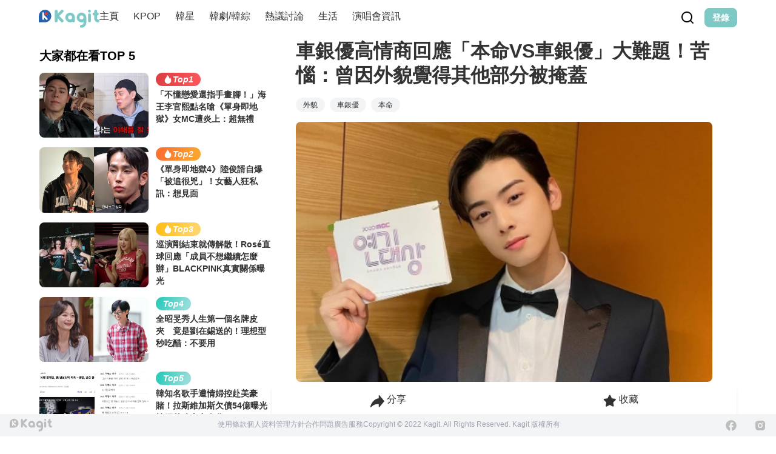

--- FILE ---
content_type: text/css; charset=utf-8
request_url: https://www.kagit.kr/_nuxt/article-card.CBOT9O-r.css
body_size: 48
content:
.title[data-v-d3b9d76c]{--line-height:24px;display:-webkit-box;height:calc(var(--line-height)*3);overflow:hidden;-webkit-box-orient:vertical;-webkit-line-clamp:3}


--- FILE ---
content_type: text/javascript; charset=utf-8
request_url: https://www.kagit.kr/_nuxt/BxczKD-p.js
body_size: 2654
content:
import{c as t,d as o,e as a}from"./DajVErQm.js";const r={xmlns:"http://www.w3.org/2000/svg",viewBox:"0 0 24 24"};function l(n,e){return t(),o("svg",r,e[0]||(e[0]=[a("g",{"clip-path":"url(#a)"},[a("path",{d:"m18.031 16.617 4.283 4.282-1.415 1.415-4.282-4.283A8.96 8.96 0 0 1 11 20c-4.968 0-9-4.032-9-9s4.032-9 9-9 9 4.032 9 9a8.96 8.96 0 0 1-1.969 5.617Zm-2.006-.742A6.977 6.977 0 0 0 18 11c0-3.868-3.133-7-7-7-3.868 0-7 3.132-7 7 0 3.867 3.132 7 7 7a6.977 6.977 0 0 0 4.875-1.975l.15-.15Z"})],-1),a("defs",null,[a("clipPath",{id:"a"},[a("path",{d:"M0 0h24v24H0z"})])],-1)]))}const d={render:l},c={xmlns:"http://www.w3.org/2000/svg",viewBox:"0 0 120 36"};function s(n,e){return t(),o("svg",c,e[0]||(e[0]=[a("path",{"fill-rule":"evenodd",d:"M12.394 0C5.55 0 0 5.55 0 12.394V24.79h12.394c6.846 0 12.395-5.55 12.395-12.395S19.239 0 12.394 0Zm-2.057 6.56a1.715 1.715 0 1 0-3.429 0v11.66a1.715 1.715 0 1 0 3.43 0v-3.086l4.274 4.275a1.715 1.715 0 1 0 2.425-2.425l-6.7-6.7V6.562Zm2.058 1.03a2.743 2.743 0 1 1 2.743 2.743h-2.743V7.59ZM37.183 2.82A2.825 2.825 0 0 0 34.367.004 2.825 2.825 0 0 0 31.55 2.82v19.153a2.825 2.825 0 0 0 2.817 2.817 2.825 2.825 0 0 0 2.816-2.817v-5.07l7.014 7.014a2.806 2.806 0 0 0 3.972 0 2.805 2.805 0 0 0 0-3.972l-7.577-7.577 7.55-7.548a2.805 2.805 0 0 0 0-3.971A2.78 2.78 0 0 0 44.168.82l-6.986 6.986V2.82ZM112.676.004a2.825 2.825 0 0 1 2.817 2.816v2.817h.282a2.825 2.825 0 0 1 2.817 2.816 2.825 2.825 0 0 1-2.817 2.817h-.282v6.197c0 .93.761 1.69 1.69 1.69A2.825 2.825 0 0 1 120 21.973a2.825 2.825 0 0 1-2.817 2.817 7.31 7.31 0 0 1-7.324-7.323V11.27h-.563a2.825 2.825 0 0 1-2.817-2.817 2.825 2.825 0 0 1 2.817-2.816h.563V2.82a2.825 2.825 0 0 1 2.817-2.816Zm-46.76 15.21a3.955 3.955 0 0 1-3.944 3.943 3.955 3.955 0 0 1-3.944-3.944 3.955 3.955 0 0 1 3.944-3.943 3.955 3.955 0 0 1 3.944 3.943Zm.563 8.45a2.814 2.814 0 0 0 2.254 1.126 2.825 2.825 0 0 0 2.816-2.817v-6.76a9.569 9.569 0 0 0-9.577-9.576 9.569 9.569 0 0 0-9.577 9.576 9.569 9.569 0 0 0 9.577 9.577 9.38 9.38 0 0 0 4.507-1.127Zm18.028-4.507a3.955 3.955 0 0 0 3.944-3.944 3.955 3.955 0 0 0-3.944-3.943 3.955 3.955 0 0 0-3.943 3.943 3.955 3.955 0 0 0 3.943 3.944Zm3.944 4.788a9.706 9.706 0 0 1-3.944.845 9.569 9.569 0 0 1-9.577-9.577 9.569 9.569 0 0 1 9.577-9.576 9.569 9.569 0 0 1 9.578 9.576v10.422c0 5.436-4.423 9.858-9.86 9.858a2.825 2.825 0 0 1-2.816-2.817 2.825 2.825 0 0 1 2.817-2.816 4.22 4.22 0 0 0 4.225-4.225v-1.69Zm11.831-18.308a2.825 2.825 0 0 0 2.817-2.817 2.825 2.825 0 0 0-2.817-2.816 2.825 2.825 0 0 0-2.817 2.816 2.825 2.825 0 0 0 2.817 2.817Zm2.817 4.506a2.825 2.825 0 0 0-2.817-2.816 2.825 2.825 0 0 0-2.817 2.816v11.83a2.825 2.825 0 0 0 2.817 2.817 2.825 2.825 0 0 0 2.817-2.817v-11.83Z","clip-rule":"evenodd"},null,-1)]))}const h={render:s};export{h as L,d as S};


--- FILE ---
content_type: text/javascript; charset=utf-8
request_url: https://www.kagit.kr/_nuxt/DNcnLSAj.js
body_size: 63638
content:
import{c as m,d as h,e as c,D as T,F as S,E as B,n as E,a8 as D,G as k,l as R,t as _,J as Ze,q as y,h as q,k as u,m as F,S as Q,aj as W,a6 as re,N as Je,v as We,f as xe,r as g,o as Se,ak as Ge,L as Ke,j as l,z as U,al as Ee,am as Ye,an as Xe,a0 as ue,C as G,u as ie,a as $e,g as H,a5 as Qe,i as et,s as tt,p as ee,a7 as Ie,_ as it,O as st,ao as ot,H as nt}from"./DajVErQm.js";import{_ as Me}from"./CZ5L2Abj.js";import{I as at}from"./BGZlV2y7.js";import{v as _e}from"./BwhY3Wzb.js";import{_ as Ae}from"./CrQ0xOxo.js";import{L as rt,M as lt}from"./DILdYBwh.js";import{C as ct}from"./BSJRXMGm.js";import{M as mt}from"./B6F4fbIA.js";import{D as dt}from"./CoDsuIFw.js";import{S as ut,a as ht,P as pt,N as ft}from"./BqFhytEA.js";const gt={xmlns:"http://www.w3.org/2000/svg",width:"18",height:"18",fill:"none"};function vt(i,e){return m(),h("svg",gt,e[0]||(e[0]=[c("path",{fill:"#BDBDBD",d:"M8.991 0C4.023 0 0 4.032 0 9s4.023 9 8.991 9C13.968 18 18 13.968 18 9s-4.032-9-9.009-9ZM5.85 5.4c.747 0 1.35.603 1.35 1.35 0 .747-.603 1.35-1.35 1.35-.747 0-1.35-.603-1.35-1.35 0-.747.603-1.35 1.35-1.35Zm3.15 9c-2.052 0-3.798-1.494-4.5-3.6h9c-.702 2.106-2.448 3.6-4.5 3.6Zm3.15-6.3c-.747 0-1.35-.603-1.35-1.35 0-.747.603-1.35 1.35-1.35.747 0 1.35.603 1.35 1.35 0 .747-.603 1.35-1.35 1.35Z"},null,-1)]))}const wt={render:vt},yt=String,_t=yt.fromCodePoint||function(){var e=16384,t=[],s,n,o=-1,a=arguments.length;if(!a)return"";for(var d="";++o<a;){var r=Number(arguments[o]);if(!isFinite(r)||r<0||r>1114111||Math.floor(r)!=r)throw RangeError("Invalid code point: "+r);r<=65535?t.push(r):(r-=65536,s=(r>>10)+55296,n=r%1024+56320,t.push(s,n)),(o+1===a||t.length>e)&&(d+=String.fromCharCode.apply(null,t),t.length=0)}return d};function jt(i){var e=i.split("-"),t=e.map(s=>`0x${s}`);return _t.apply(null,t)}function je(i){return i.reduce((e,t)=>(e.indexOf(t)===-1&&e.push(t),e),[])}function kt(i,e){const t=je(i),s=je(e);return t.filter(n=>s.indexOf(n)>=0)}function Le(i,e){var t={};for(let s in i){let n=i[s],o=n;e.hasOwnProperty(s)&&(o=e[s]),typeof o=="object"&&(o=Le(n,o)),t[s]=o}return t}function Ct(){if(typeof document>"u")return 0;const i=document.createElement("div");i.style.width="100px",i.style.height="100px",i.style.overflow="scroll",i.style.position="absolute",i.style.top="-9999px",document.body.appendChild(i);const e=i.offsetWidth-i.clientWidth;return document.body.removeChild(i),e}const ne={name:"a",unified:"b",non_qualified:"c",has_img_apple:"d",has_img_google:"e",has_img_twitter:"f",has_img_facebook:"h",keywords:"j",sheet:"k",emoticons:"l",text:"m",short_names:"n",added_in:"o"},Ne=i=>{const e=[];var t=(s,n)=>{s&&(Array.isArray(s)?s:[s]).forEach(o=>{(n?o.split(/[-|_|\s]+/):[o]).forEach(a=>{a=a.toLowerCase(),e.indexOf(a)==-1&&e.push(a)})})};return t(i.short_names,!0),t(i.name,!0),t(i.keywords,!1),t(i.emoticons,!1),e.join(",")};function Oe(i){var e=Object.getOwnPropertyNames(i);for(let t of e){let s=i[t];i[t]=s&&typeof s=="object"?Oe(s):s}return Object.freeze(i)}const bt=i=>{if(!i.compressed)return i;i.compressed=!1;for(let e in i.emojis){let t=i.emojis[e];for(let s in ne)t[s]=t[ne[s]],delete t[ne[s]];t.short_names||(t.short_names=[]),t.short_names.unshift(e),t.sheet_x=t.sheet[0],t.sheet_y=t.sheet[1],delete t.sheet,t.text||(t.text=""),t.added_in||(t.added_in=6),t.added_in=t.added_in.toFixed(1),t.search=Ne(t)}return i=Oe(i),i};var he="emoji-mart";const xt=JSON;var Pe=typeof window<"u"&&"localStorage"in window;let le,ce;function St(i){i||(i={}),le=i.getter,ce=i.setter}function Et(i){he=i}function $t(i){for(let e in i){let t=i[e];Te(e,t)}}function Te(i,e){if(ce)ce(i,e);else{if(!Pe)return;try{window.localStorage[`${he}.${i}`]=xt.stringify(e)}catch{}}}function It(i){if(le)return le(i);if(!Pe)return;try{var e=window.localStorage[`${he}.${i}`]}catch{return}if(e)return JSON.parse(e)}const V={update:$t,set:Te,get:It,setNamespace:Et,setHandlers:St},ae=["+1","grinning","kissing_heart","heart_eyes","laughing","stuck_out_tongue_winking_eye","sweat_smile","joy","scream","disappointed","unamused","weary","sob","sunglasses","heart","hankey"];let O,pe,me={};function ze(){pe=!0,O=V.get("frequently")}function Mt(i){pe||ze();var{id:e}=i;O||(O=me),O[e]||(O[e]=0),O[e]+=1,V.set("last",e),V.set("frequently",O)}function At(i){if(pe||ze(),!O){me={};const a=[];let d=Math.min(i,ae.length);for(let r=0;r<d;r++)me[ae[r]]=parseInt((d-r)/4,10)+1,a.push(ae[r]);return a}const e=i,t=[];for(let a in O)O.hasOwnProperty(a)&&t.push(a);const n=t.sort((a,d)=>O[a]-O[d]).reverse().slice(0,e),o=V.get("last");return o&&n.indexOf(o)==-1&&(n.pop(),n.push(o)),n}const de={add:Mt,get:At},Lt=61,Nt=/^(?:\:([^\:]+)\:)(?:\:skin-tone-(\d)\:)?$/,ke=["1F3FA","1F3FB","1F3FC","1F3FD","1F3FE","1F3FF"];class Ot{constructor(e,{emojisToShowFilter:t,include:s,exclude:n,custom:o,recent:a,recentLength:d=20}={}){this._data=bt(e),this._emojisFilter=t||null,this._include=s||null,this._exclude=n||null,this._custom=o||[],this._recent=a||de.get(d),this._emojis={},this._nativeEmojis={},this._emoticons={},this._categories=[],this._recentCategory={id:"recent",name:"Recent",emojis:[]},this._customCategory={id:"custom",name:"Custom",emojis:[]},this._searchIndex={},this.buildIndex(),Object.freeze(this)}buildIndex(){let e=this._data.categories;if(this._include&&(e=e.filter(t=>this._include.includes(t.id)),e=e.sort((t,s)=>{const n=this._include.indexOf(t.id),o=this._include.indexOf(s.id);return n<o?-1:n>o?1:0})),e.forEach(t=>{if(!this.isCategoryNeeded(t.id))return;let s={id:t.id,name:t.name,emojis:[]};t.emojis.forEach(n=>{let o=this.addEmoji(n);o&&s.emojis.push(o)}),s.emojis.length&&this._categories.push(s)}),this.isCategoryNeeded("custom")){if(this._custom.length>0)for(let t of this._custom)this.addCustomEmoji(t);this._customCategory.emojis.length&&this._categories.push(this._customCategory)}this.isCategoryNeeded("recent")&&(this._recent.length&&this._recent.map(t=>{for(let s of this._customCategory.emojis)if(s.id===t){this._recentCategory.emojis.push(s);return}this.hasEmoji(t)&&this._recentCategory.emojis.push(this.emoji(t))}),this._recentCategory.emojis.length&&this._categories.unshift(this._recentCategory))}findEmoji(e,t){let s=e.match(Nt);if(s&&(e=s[1],s[2]&&(t=parseInt(s[2],10))),this._data.aliases.hasOwnProperty(e)&&(e=this._data.aliases[e]),this._emojis.hasOwnProperty(e)){let n=this._emojis[e];return t?n.getSkin(t):n}return this._nativeEmojis.hasOwnProperty(e)?this._nativeEmojis[e]:null}categories(){return this._categories}emoji(e){this._data.aliases.hasOwnProperty(e)&&(e=this._data.aliases[e]);let t=this._emojis[e];if(!t)throw new Error("Can not find emoji by id: "+e);return t}firstEmoji(){let e=this._emojis[Object.keys(this._emojis)[0]];if(!e)throw new Error("Can not get first emoji");return e}hasEmoji(e){return this._data.aliases.hasOwnProperty(e)&&(e=this._data.aliases[e]),!!this._emojis[e]}nativeEmoji(e){return this._nativeEmojis.hasOwnProperty(e)?this._nativeEmojis[e]:null}search(e,t){if(t||(t=75),!e.length)return null;if(e=="-"||e=="-1")return[this.emoji("-1")];let s=e.toLowerCase().split(/[\s|,|\-|_]+/),n=[];s.length>2&&(s=[s[0],s[1]]),n=s.map(a=>{let d=this._emojis,r=this._searchIndex,p=0;for(let f=0;f<a.length;f++){const v=a[f];if(p++,r[v]||(r[v]={}),r=r[v],!r.results){let w={};r.results=[],r.emojis={};for(let j in d){let C=d[j],A=C._data.search,$=a.substr(0,p),z=A.indexOf($);if(z!=-1){let L=z+1;$==j&&(L=0),r.results.push(C),r.emojis[j]=C,w[j]=L}}r.results.sort((j,C)=>{var A=w[j.id],$=w[C.id];return A-$})}d=r.emojis}return r.results}).filter(a=>a);var o=null;return n.length>1?o=kt.apply(null,n):n.length?o=n[0]:o=[],o&&o.length>t&&(o=o.slice(0,t)),o}addCustomEmoji(e){let t=Object.assign({},e,{id:e.short_names[0],custom:!0});t.search||(t.search=Ne(t));let s=new te(t);return this._emojis[s.id]=s,this._customCategory.emojis.push(s),s}addEmoji(e){let t=this._data.emojis[e];if(!this.isEmojiNeeded(t))return!1;let s=new te(t);if(this._emojis[e]=s,s.native&&(this._nativeEmojis[s.native]=s),s._skins)for(let n in s._skins){let o=s._skins[n];o.native&&(this._nativeEmojis[o.native]=o)}return s.emoticons&&s.emoticons.forEach(n=>{this._emoticons[n]||(this._emoticons[n]=e)}),s}isCategoryNeeded(e){let t=this._include&&this._include.length?this._include.indexOf(e)>-1:!0,s=this._exclude&&this._exclude.length?this._exclude.indexOf(e)>-1:!1;return!(!t||s)}isEmojiNeeded(e){return this._emojisFilter?this._emojisFilter(e):!0}}class te{constructor(e){if(this._data=Object.assign({},e),this._skins=null,this._data.skin_variations){this._skins=[];for(var t in ke){let s=ke[t],n=this._data.skin_variations[s],o=Object.assign({},e);for(let a in n)o[a]=n[a];delete o.skin_variations,o.skin_tone=parseInt(t)+1,this._skins.push(new te(o))}}this._sanitized=Pt(this._data);for(let s in this._sanitized)this[s]=this._sanitized[s];this.short_names=this._data.short_names,this.short_name=this._data.short_names[0],Object.freeze(this)}getSkin(e){return e&&e!="native"&&this._skins?this._skins[e-1]:this}getPosition(){let e=Lt-1,t=+(100/e*this._data.sheet_x).toFixed(2),s=+(100/e*this._data.sheet_y).toFixed(2);return`${t}% ${s}%`}ariaLabel(){return[this.native].concat(this.short_names).filter(Boolean).join(", ")}}class Fe{constructor(e,t,s,n,o,a,d){this._emoji=e,this._native=n,this._skin=t,this._set=s,this._fallback=o,this.canRender=this._canRender(),this.cssClass=this._cssClass(),this.cssStyle=this._cssStyle(d),this.content=this._content(),this.title=a===!0?e.short_name:null,this.ariaLabel=e.ariaLabel(),Object.freeze(this)}getEmoji(){return this._emoji.getSkin(this._skin)}_canRender(){return this._isCustom()||this._isNative()||this._hasEmoji()||this._fallback}_cssClass(){return["emoji-set-"+this._set,"emoji-type-"+this._emojiType()]}_cssStyle(e){let t={};return this._isCustom()?t={backgroundImage:"url("+this.getEmoji()._data.imageUrl+")",backgroundSize:"100%",width:e+"px",height:e+"px"}:this._hasEmoji()&&!this._isNative()&&(t={backgroundPosition:this.getEmoji().getPosition()}),e&&(this._isNative()?t=Object.assign(t,{fontSize:Math.round(e*.95*10)/10+"px"}):t=Object.assign(t,{width:e+"px",height:e+"px"})),t}_content(){return this._isCustom()?"":this._isNative()?this.getEmoji().native:this._hasEmoji()?"":this._fallback?this._fallback(this.getEmoji()):null}_isNative(){return this._native}_isCustom(){return this.getEmoji().custom}_hasEmoji(){if(!this.getEmoji()._data)return!1;const e=this.getEmoji()._data["has_img_"+this._set];return e===void 0?!0:e}_emojiType(){return this._isCustom()?"custom":this._isNative()?"native":this._hasEmoji()?"image":"fallback"}}function Pt(i){var{name:e,short_names:t,skin_tone:s,skin_variations:n,emoticons:o,unified:a,custom:d,imageUrl:r}=i,p=i.id||t[0],f=`:${p}:`;return d?{id:p,name:e,colons:f,emoticons:o,custom:d,imageUrl:r}:(s&&(f+=`:skin-tone-${s}:`),{id:p,name:e,colons:f,emoticons:o,unified:a.toLowerCase(),skin:s||(n?1:null),native:jt(a)})}var Tt=typeof window<"u";Tt&&function(){for(var i=0,e=["ms","moz","webkit","o"],t=0;t<e.length&&!window.requestAnimationFrame;++t)window.requestAnimationFrame=window[e[t]+"RequestAnimationFrame"],window.cancelAnimationFrame=window[e[t]+"CancelAnimationFrame"]||window[e[t]+"CancelRequestAnimationFrame"];window.requestAnimationFrame||(window.requestAnimationFrame=function(s,n){var o=new Date().getTime(),a=Math.max(0,16-(o-i)),d=window.setTimeout(function(){s(o+a)},a);return i=o+a,d}),window.cancelAnimationFrame||(window.cancelAnimationFrame=function(s){clearTimeout(s)})}();const zt={native:{type:Boolean,default:!1},tooltip:{type:Boolean,default:!1},fallback:{type:Function},skin:{type:Number,default:1},set:{type:String,default:"apple"},emoji:{type:[String,Object],required:!0},size:{type:Number,default:null},tag:{type:String,default:"span"}},Ft={perLine:{type:Number,default:9},maxSearchResults:{type:Number,default:75},emojiSize:{type:Number,default:24},title:{type:String,default:"Emoji Mart™"},emoji:{type:String,default:"department_store"},color:{type:String,default:"#ae65c5"},set:{type:String,default:"apple"},skin:{type:Number,default:null},defaultSkin:{type:Number,default:1},native:{type:Boolean,default:!1},emojiTooltip:{type:Boolean,default:!1},autoFocus:{type:Boolean,default:!1},i18n:{type:Object,default(){return{}}},showPreview:{type:Boolean,default:!0},showSearch:{type:Boolean,default:!0},showCategories:{type:Boolean,default:!0},showSkinTones:{type:Boolean,default:!0},infiniteScroll:{type:Boolean,default:!0},pickerStyles:{type:Object,default(){return{}}}};class Rt{constructor(e){this._vm=e,this._data=e.data,this._perLine=e.perLine,this._categories=[],this._categories.push(...this._data.categories()),this._categories=this._categories.filter(t=>t.emojis.length>0),this._categories[0].first=!0,Object.freeze(this._categories),this.activeCategory=this._categories[0],this.searchEmojis=null,this.previewEmoji=null,this.previewEmojiCategoryIdx=0,this.previewEmojiIdx=-1}onScroll(){const t=this._vm.$refs.scroll.scrollTop;let s=this.filteredCategories[0];for(let n=0,o=this.filteredCategories.length;n<o;n++){let a=this.filteredCategories[n],d=this._vm.getCategoryComponent(n);if(d&&d.$el.offsetTop-50>t)break;s=a}this.activeCategory=s}get allCategories(){return this._categories}get filteredCategories(){return this.searchEmojis?[{id:"search",name:"Search",emojis:this.searchEmojis}]:this._categories.filter(e=>e.emojis.length>0)}get previewEmojiCategory(){return this.previewEmojiCategoryIdx>=0?this.filteredCategories[this.previewEmojiCategoryIdx]:null}onAnchorClick(e){if(this.searchEmojis)return;let t=this.filteredCategories.indexOf(e),s=this._vm.getCategoryComponent(t),n=()=>{if(s){let o=s.$el.offsetTop;e.first&&(o=0),this._vm.$refs.scroll.scrollTop=o}};this._vm.infiniteScroll?n():this.activeCategory=this.filteredCategories[t]}onSearch(e){let t=this._data.search(e,this.maxSearchResults);this.searchEmojis=t,this.previewEmojiCategoryIdx=0,this.previewEmojiIdx=0,this.updatePreviewEmoji()}onEmojiEnter(e){this.previewEmoji=e,this.previewEmojiIdx=-1,this.previewEmojiCategoryIdx=-1}onEmojiLeave(e){this.previewEmoji=null}onArrowLeft(){this.previewEmojiIdx>0?this.previewEmojiIdx-=1:(this.previewEmojiCategoryIdx-=1,this.previewEmojiCategoryIdx<0?this.previewEmojiCategoryIdx=0:this.previewEmojiIdx=this.filteredCategories[this.previewEmojiCategoryIdx].emojis.length-1),this.updatePreviewEmoji()}onArrowRight(){this.previewEmojiIdx<this.emojisLength(this.previewEmojiCategoryIdx)-1?this.previewEmojiIdx+=1:(this.previewEmojiCategoryIdx+=1,this.previewEmojiCategoryIdx>=this.filteredCategories.length?this.previewEmojiCategoryIdx=this.filteredCategories.length-1:this.previewEmojiIdx=0),this.updatePreviewEmoji()}onArrowDown(){if(this.previewEmojiIdx==-1)return this.onArrowRight();const e=this.filteredCategories[this.previewEmojiCategoryIdx].emojis.length;let t=this._perLine;this.previewEmojiIdx+t>e&&(t=e%this._perLine);for(let s=0;s<t;s++)this.onArrowRight();this.updatePreviewEmoji()}onArrowUp(){let e=this._perLine;this.previewEmojiIdx-e<0&&(this.previewEmojiCategoryIdx>0?e=this.filteredCategories[this.previewEmojiCategoryIdx-1].emojis.length%this._perLine:e=0);for(let t=0;t<e;t++)this.onArrowLeft();this.updatePreviewEmoji()}updatePreviewEmoji(){this.previewEmoji=this.filteredCategories[this.previewEmojiCategoryIdx].emojis[this.previewEmojiIdx],this._vm.$nextTick(()=>{const e=this._vm.$refs.scroll,t=e.querySelector(".emoji-mart-emoji-selected"),s=e.offsetTop-e.offsetHeight;t&&t.offsetTop+t.offsetHeight>s+e.scrollTop&&(e.scrollTop+=t.offsetHeight),t&&t.offsetTop<e.scrollTop&&(e.scrollTop-=t.offsetHeight)})}emojisLength(e){return e==-1?0:this.filteredCategories[e].emojis.length}}const Bt={activity:'<svg xmlns="http://www.w3.org/2000/svg" viewBox="0 0 24 24" width="24" height="24"><path d="M12 0C5.373 0 0 5.372 0 12c0 6.627 5.373 12 12 12 6.628 0 12-5.373 12-12 0-6.628-5.372-12-12-12m9.949 11H17.05c.224-2.527 1.232-4.773 1.968-6.113A9.966 9.966 0 0 1 21.949 11M13 11V2.051a9.945 9.945 0 0 1 4.432 1.564c-.858 1.491-2.156 4.22-2.392 7.385H13zm-2 0H8.961c-.238-3.165-1.536-5.894-2.393-7.385A9.95 9.95 0 0 1 11 2.051V11zm0 2v8.949a9.937 9.937 0 0 1-4.432-1.564c.857-1.492 2.155-4.221 2.393-7.385H11zm4.04 0c.236 3.164 1.534 5.893 2.392 7.385A9.92 9.92 0 0 1 13 21.949V13h2.04zM4.982 4.887C5.718 6.227 6.726 8.473 6.951 11h-4.9a9.977 9.977 0 0 1 2.931-6.113M2.051 13h4.9c-.226 2.527-1.233 4.771-1.969 6.113A9.972 9.972 0 0 1 2.051 13m16.967 6.113c-.735-1.342-1.744-3.586-1.968-6.113h4.899a9.961 9.961 0 0 1-2.931 6.113"/></svg>',custom:'<svg xmlns="http://www.w3.org/2000/svg" viewBox="0 0 24 24" width="24" height="24"><g transform="translate(2.000000, 1.000000)"><rect id="Rectangle" x="8" y="0" width="3" height="21" rx="1.5"></rect><rect id="Rectangle" transform="translate(9.843, 10.549) rotate(60) translate(-9.843, -10.549) " x="8.343" y="0.049" width="3" height="21" rx="1.5"></rect><rect id="Rectangle" transform="translate(9.843, 10.549) rotate(-60) translate(-9.843, -10.549) " x="8.343" y="0.049" width="3" height="21" rx="1.5"></rect></g></svg>',flags:'<svg xmlns="http://www.w3.org/2000/svg" viewBox="0 0 24 24" width="24" height="24"><path d="M0 0l6.084 24H8L1.916 0zM21 5h-4l-1-4H4l3 12h3l1 4h13L21 5zM6.563 3h7.875l2 8H8.563l-2-8zm8.832 10l-2.856 1.904L12.063 13h3.332zM19 13l-1.5-6h1.938l2 8H16l3-2z"/></svg>',foods:'<svg xmlns="http://www.w3.org/2000/svg" viewBox="0 0 24 24" width="24" height="24"><path d="M17 4.978c-1.838 0-2.876.396-3.68.934.513-1.172 1.768-2.934 4.68-2.934a1 1 0 0 0 0-2c-2.921 0-4.629 1.365-5.547 2.512-.064.078-.119.162-.18.244C11.73 1.838 10.798.023 9.207.023 8.579.022 7.85.306 7 .978 5.027 2.54 5.329 3.902 6.492 4.999 3.609 5.222 0 7.352 0 12.969c0 4.582 4.961 11.009 9 11.009 1.975 0 2.371-.486 3-1 .629.514 1.025 1 3 1 4.039 0 9-6.418 9-11 0-5.953-4.055-8-7-8M8.242 2.546c.641-.508.943-.523.965-.523.426.169.975 1.405 1.357 3.055-1.527-.629-2.741-1.352-2.98-1.846.059-.112.241-.356.658-.686M15 21.978c-1.08 0-1.21-.109-1.559-.402l-.176-.146c-.367-.302-.816-.452-1.266-.452s-.898.15-1.266.452l-.176.146c-.347.292-.477.402-1.557.402-2.813 0-7-5.389-7-9.009 0-5.823 4.488-5.991 5-5.991 1.939 0 2.484.471 3.387 1.251l.323.276a1.995 1.995 0 0 0 2.58 0l.323-.276c.902-.78 1.447-1.251 3.387-1.251.512 0 5 .168 5 6 0 3.617-4.187 9-7 9"/></svg>',nature:'<svg xmlns="http://www.w3.org/2000/svg" viewBox="0 0 24 24" width="24" height="24"><path d="M15.5 8a1.5 1.5 0 1 0 .001 3.001A1.5 1.5 0 0 0 15.5 8M8.5 8a1.5 1.5 0 1 0 .001 3.001A1.5 1.5 0 0 0 8.5 8"/><path d="M18.933 0h-.027c-.97 0-2.138.787-3.018 1.497-1.274-.374-2.612-.51-3.887-.51-1.285 0-2.616.133-3.874.517C7.245.79 6.069 0 5.093 0h-.027C3.352 0 .07 2.67.002 7.026c-.039 2.479.276 4.238 1.04 5.013.254.258.882.677 1.295.882.191 3.177.922 5.238 2.536 6.38.897.637 2.187.949 3.2 1.102C8.04 20.6 8 20.795 8 21c0 1.773 2.35 3 4 3 1.648 0 4-1.227 4-3 0-.201-.038-.393-.072-.586 2.573-.385 5.435-1.877 5.925-7.587.396-.22.887-.568 1.104-.788.763-.774 1.079-2.534 1.04-5.013C23.929 2.67 20.646 0 18.933 0M3.223 9.135c-.237.281-.837 1.155-.884 1.238-.15-.41-.368-1.349-.337-3.291.051-3.281 2.478-4.972 3.091-5.031.256.015.731.27 1.265.646-1.11 1.171-2.275 2.915-2.352 5.125-.133.546-.398.858-.783 1.313M12 22c-.901 0-1.954-.693-2-1 0-.654.475-1.236 1-1.602V20a1 1 0 1 0 2 0v-.602c.524.365 1 .947 1 1.602-.046.307-1.099 1-2 1m3-3.48v.02a4.752 4.752 0 0 0-1.262-1.02c1.092-.516 2.239-1.334 2.239-2.217 0-1.842-1.781-2.195-3.977-2.195-2.196 0-3.978.354-3.978 2.195 0 .883 1.148 1.701 2.238 2.217A4.8 4.8 0 0 0 9 18.539v-.025c-1-.076-2.182-.281-2.973-.842-1.301-.92-1.838-3.045-1.853-6.478l.023-.041c.496-.826 1.49-1.45 1.804-3.102 0-2.047 1.357-3.631 2.362-4.522C9.37 3.178 10.555 3 11.948 3c1.447 0 2.685.192 3.733.57 1 .9 2.316 2.465 2.316 4.48.313 1.651 1.307 2.275 1.803 3.102.035.058.068.117.102.178-.059 5.967-1.949 7.01-4.902 7.19m6.628-8.202c-.037-.065-.074-.13-.113-.195a7.587 7.587 0 0 0-.739-.987c-.385-.455-.648-.768-.782-1.313-.076-2.209-1.241-3.954-2.353-5.124.531-.376 1.004-.63 1.261-.647.636.071 3.044 1.764 3.096 5.031.027 1.81-.347 3.218-.37 3.235"/></svg>',objects:'<svg xmlns="http://www.w3.org/2000/svg" viewBox="0 0 24 24" width="24" height="24"><path d="M12 0a9 9 0 0 0-5 16.482V21s2.035 3 5 3 5-3 5-3v-4.518A9 9 0 0 0 12 0zm0 2c3.86 0 7 3.141 7 7s-3.14 7-7 7-7-3.141-7-7 3.14-7 7-7zM9 17.477c.94.332 1.946.523 3 .523s2.06-.19 3-.523v.834c-.91.436-1.925.689-3 .689a6.924 6.924 0 0 1-3-.69v-.833zm.236 3.07A8.854 8.854 0 0 0 12 21c.965 0 1.888-.167 2.758-.451C14.155 21.173 13.153 22 12 22c-1.102 0-2.117-.789-2.764-1.453z"/><path d="M14.745 12.449h-.004c-.852-.024-1.188-.858-1.577-1.824-.421-1.061-.703-1.561-1.182-1.566h-.009c-.481 0-.783.497-1.235 1.537-.436.982-.801 1.811-1.636 1.791l-.276-.043c-.565-.171-.853-.691-1.284-1.794-.125-.313-.202-.632-.27-.913-.051-.213-.127-.53-.195-.634C7.067 9.004 7.039 9 6.99 9A1 1 0 0 1 7 7h.01c1.662.017 2.015 1.373 2.198 2.134.486-.981 1.304-2.058 2.797-2.075 1.531.018 2.28 1.153 2.731 2.141l.002-.008C14.944 8.424 15.327 7 16.979 7h.032A1 1 0 1 1 17 9h-.011c-.149.076-.256.474-.319.709a6.484 6.484 0 0 1-.311.951c-.429.973-.79 1.789-1.614 1.789"/></svg>',smileys:'<svg xmlns="http://www.w3.org/2000/svg" viewBox="0 0 24 24" width="24" height="24"><path d="M12 0C5.373 0 0 5.373 0 12s5.373 12 12 12 12-5.373 12-12S18.627 0 12 0m0 22C6.486 22 2 17.514 2 12S6.486 2 12 2s10 4.486 10 10-4.486 10-10 10"/><path d="M8 7a2 2 0 1 0-.001 3.999A2 2 0 0 0 8 7M16 7a2 2 0 1 0-.001 3.999A2 2 0 0 0 16 7M15.232 15c-.693 1.195-1.87 2-3.349 2-1.477 0-2.655-.805-3.347-2H15m3-2H6a6 6 0 1 0 12 0"/></svg>',people:'<svg xmlns:svg="http://www.w3.org/2000/svg" height="24" width="24" viewBox="0 0 24 24"> <path id="path3814" d="m 3.3591089,21.17726 c 0.172036,0.09385 4.265994,2.29837 8.8144451,2.29837 4.927767,0 8.670894,-2.211883 8.82782,-2.306019 0.113079,-0.06785 0.182268,-0.190051 0.182267,-0.321923 0,-3.03119 -0.929494,-5.804936 -2.617196,-7.810712 -1.180603,-1.403134 -2.661918,-2.359516 -4.295699,-2.799791 4.699118,-2.236258 3.102306,-9.28617162 -2.097191,-9.28617162 -5.1994978,0 -6.7963103,7.04991362 -2.097192,9.28617162 -1.6337821,0.440275 -3.1150971,1.396798 -4.2956991,2.799791 -1.687703,2.005776 -2.617196,4.779522 -2.617196,7.810712 1.2e-6,0.137378 0.075039,0.263785 0.195641,0.329572 z M 8.0439319,5.8308783 C 8.0439309,2.151521 12.492107,0.30955811 15.093491,2.9109411 17.694874,5.5123241 15.852911,9.9605006 12.173554,9.9605 9.8938991,9.9579135 8.0465186,8.1105332 8.0439319,5.8308783 Z m -1.688782,7.6894977 c 1.524535,-1.811449 3.5906601,-2.809035 5.8184041,-2.809035 2.227744,0 4.293869,0.997586 5.818404,2.809035 1.533639,1.822571 2.395932,4.339858 2.439152,7.108301 -0.803352,0.434877 -4.141636,2.096112 -8.257556,2.096112 -3.8062921,0 -7.3910861,-1.671043 -8.2573681,-2.104981 0.04505,-2.765017 0.906968,-5.278785 2.438964,-7.099432 z" /> <path id="path3816" d="M 12.173828 0.38867188 C 9.3198513 0.38867187 7.3770988 2.3672285 6.8652344 4.6308594 C 6.4218608 6.5916015 7.1153562 8.7676117 8.9648438 10.126953 C 7.6141249 10.677376 6.3550511 11.480944 5.3496094 12.675781 C 3.5629317 14.799185 2.6015625 17.701475 2.6015625 20.847656 C 2.6015654 21.189861 2.7894276 21.508002 3.0898438 21.671875 C 3.3044068 21.788925 7.4436239 24.039062 12.173828 24.039062 C 17.269918 24.039062 21.083568 21.776786 21.291016 21.652344 C 21.57281 21.483266 21.746097 21.176282 21.746094 20.847656 C 21.746094 17.701475 20.78277 14.799185 18.996094 12.675781 C 17.990455 11.480591 16.733818 10.675362 15.382812 10.125 C 17.231132 8.7655552 17.925675 6.5910701 17.482422 4.6308594 C 16.970557 2.3672285 15.027805 0.38867188 12.173828 0.38867188 z M 12.792969 2.3007812 C 13.466253 2.4161792 14.125113 2.7383941 14.695312 3.3085938 C 15.835712 4.4489931 15.985604 5.9473549 15.46875 7.1953125 C 14.951896 8.4432701 13.786828 9.3984378 12.173828 9.3984375 C 10.197719 9.3961954 8.607711 7.806187 8.6054688 5.8300781 C 8.6054683 4.2170785 9.5606362 3.0520102 10.808594 2.5351562 C 11.432573 2.2767293 12.119685 2.1853833 12.792969 2.3007812 z M 12.173828 11.273438 C 14.233647 11.273438 16.133674 12.185084 17.5625 13.882812 C 18.93069 15.508765 19.698347 17.776969 19.808594 20.283203 C 18.807395 20.800235 15.886157 22.162109 12.173828 22.162109 C 8.7614632 22.162109 5.6245754 20.787069 4.5390625 20.265625 C 4.6525896 17.766717 5.4203315 15.504791 6.7851562 13.882812 C 8.2139827 12.185084 10.11401 11.273438 12.173828 11.273438 z " /> </svg>',places:'<svg xmlns="http://www.w3.org/2000/svg" viewBox="0 0 24 24" width="24" height="24"><path d="M6.5 12C5.122 12 4 13.121 4 14.5S5.122 17 6.5 17 9 15.879 9 14.5 7.878 12 6.5 12m0 3c-.275 0-.5-.225-.5-.5s.225-.5.5-.5.5.225.5.5-.225.5-.5.5M17.5 12c-1.378 0-2.5 1.121-2.5 2.5s1.122 2.5 2.5 2.5 2.5-1.121 2.5-2.5-1.122-2.5-2.5-2.5m0 3c-.275 0-.5-.225-.5-.5s.225-.5.5-.5.5.225.5.5-.225.5-.5.5"/><path d="M22.482 9.494l-1.039-.346L21.4 9h.6c.552 0 1-.439 1-.992 0-.006-.003-.008-.003-.008H23c0-1-.889-2-1.984-2h-.642l-.731-1.717C19.262 3.012 18.091 2 16.764 2H7.236C5.909 2 4.738 3.012 4.357 4.283L3.626 6h-.642C1.889 6 1 7 1 8h.003S1 8.002 1 8.008C1 8.561 1.448 9 2 9h.6l-.043.148-1.039.346a2.001 2.001 0 0 0-1.359 2.097l.751 7.508a1 1 0 0 0 .994.901H3v1c0 1.103.896 2 2 2h2c1.104 0 2-.897 2-2v-1h6v1c0 1.103.896 2 2 2h2c1.104 0 2-.897 2-2v-1h1.096a.999.999 0 0 0 .994-.901l.751-7.508a2.001 2.001 0 0 0-1.359-2.097M6.273 4.857C6.402 4.43 6.788 4 7.236 4h9.527c.448 0 .834.43.963.857L19.313 9H4.688l1.585-4.143zM7 21H5v-1h2v1zm12 0h-2v-1h2v1zm2.189-3H2.811l-.662-6.607L3 11h18l.852.393L21.189 18z"/></svg>',recent:'<svg xmlns="http://www.w3.org/2000/svg" viewBox="0 0 24 24" width="24" height="24"><path d="M13 4h-2l-.001 7H9v2h2v2h2v-2h4v-2h-4z"/><path d="M12 0C5.373 0 0 5.373 0 12s5.373 12 12 12 12-5.373 12-12S18.627 0 12 0m0 22C6.486 22 2 17.514 2 12S6.486 2 12 2s10 4.486 10 10-4.486 10-10 10"/></svg>',symbols:'<svg xmlns="http://www.w3.org/2000/svg" viewBox="0 0 24 24" width="24" height="24"><path d="M0 0h11v2H0zM4 11h3V6h4V4H0v2h4zM15.5 17c1.381 0 2.5-1.116 2.5-2.493s-1.119-2.493-2.5-2.493S13 13.13 13 14.507 14.119 17 15.5 17m0-2.986c.276 0 .5.222.5.493 0 .272-.224.493-.5.493s-.5-.221-.5-.493.224-.493.5-.493M21.5 19.014c-1.381 0-2.5 1.116-2.5 2.493S20.119 24 21.5 24s2.5-1.116 2.5-2.493-1.119-2.493-2.5-2.493m0 2.986a.497.497 0 0 1-.5-.493c0-.271.224-.493.5-.493s.5.222.5.493a.497.497 0 0 1-.5.493M22 13l-9 9 1.513 1.5 8.99-9.009zM17 11c2.209 0 4-1.119 4-2.5V2s.985-.161 1.498.949C23.01 4.055 23 6 23 6s1-1.119 1-3.135C24-.02 21 0 21 0h-2v6.347A5.853 5.853 0 0 0 17 6c-2.209 0-4 1.119-4 2.5s1.791 2.5 4 2.5M10.297 20.482l-1.475-1.585a47.54 47.54 0 0 1-1.442 1.129c-.307-.288-.989-1.016-2.045-2.183.902-.836 1.479-1.466 1.729-1.892s.376-.871.376-1.336c0-.592-.273-1.178-.818-1.759-.546-.581-1.329-.871-2.349-.871-1.008 0-1.79.293-2.344.879-.556.587-.832 1.181-.832 1.784 0 .813.419 1.748 1.256 2.805-.847.614-1.444 1.208-1.794 1.784a3.465 3.465 0 0 0-.523 1.833c0 .857.308 1.56.924 2.107.616.549 1.423.823 2.42.823 1.173 0 2.444-.379 3.813-1.137L8.235 24h2.819l-2.09-2.383 1.333-1.135zm-6.736-6.389a1.02 1.02 0 0 1 .73-.286c.31 0 .559.085.747.254a.849.849 0 0 1 .283.659c0 .518-.419 1.112-1.257 1.784-.536-.651-.805-1.231-.805-1.742a.901.901 0 0 1 .302-.669M3.74 22c-.427 0-.778-.116-1.057-.349-.279-.232-.418-.487-.418-.766 0-.594.509-1.288 1.527-2.083.968 1.134 1.717 1.946 2.248 2.438-.921.507-1.686.76-2.3.76"/></svg>'},qt={props:{i18n:{type:Object,required:!0},color:{type:String},categories:{type:Array,required:!0},activeCategory:{type:Object,default(){return{}}}},created(){this.svgs=Bt}},Ht={role:"tablist",class:"emoji-mart-anchors"},Dt=["aria-label","aria-selected","data-title","onClick"],Ut=["innerHTML"];function Vt(i,e,t,s,n,o){return m(),h("div",Ht,[(m(!0),h(S,null,B(t.categories,a=>(m(),h("button",{role:"tab",type:"button","aria-label":a.name,"aria-selected":a.id==t.activeCategory.id,key:a.id,class:E({"emoji-mart-anchor":!0,"emoji-mart-anchor-selected":a.id==t.activeCategory.id}),style:D({color:a.id==t.activeCategory.id?t.color:""}),"data-title":t.i18n.categories[a.id],onClick:d=>i.$emit("click",a)},[c("div",{"aria-hidden":"true",innerHTML:i.svgs[a.id]},null,8,Ut),c("span",{"aria-hidden":"true",class:"emoji-mart-anchor-bar",style:D({backgroundColor:t.color})},null,4)],14,Dt))),128))])}const Zt=T(qt,[["render",Vt]]),Jt={props:{...zt,data:{type:Object,required:!0}},emits:["click","mouseenter","mouseleave"],computed:{view(){return new Fe(this.emojiObject,this.skin,this.set,this.native,this.fallback,this.tooltip,this.size)},sanitizedData(){return this.emojiObject._sanitized},title(){return this.tooltip?this.emojiObject.short_name:null},emojiObject(){return typeof this.emoji=="string"?this.data.findEmoji(this.emoji):this.emoji}},created(){},methods:{onClick(){this.$emit("click",this.emojiObject)},onMouseEnter(){this.$emit("mouseenter",this.emojiObject)},onMouseLeave(){this.$emit("mouseleave",this.emojiObject)}}};function Wt(i,e,t,s,n,o){return o.view.canRender?(m(),k(Ze(i.tag),{key:0,title:o.view.title,"aria-label":o.view.ariaLabel,"data-title":o.title,class:"emoji-mart-emoji",onMouseenter:o.onMouseEnter,onMouseleave:o.onMouseLeave,onClick:o.onClick},{default:R(()=>[c("span",{class:E(o.view.cssClass),style:D(o.view.cssStyle)},_(o.view.content),7)]),_:1},40,["title","aria-label","data-title","onMouseenter","onMouseleave","onClick"])):y("",!0)}const Re=T(Jt,[["render",Wt]]),Gt={props:{data:{type:Object,required:!0},i18n:{type:Object,required:!0},id:{type:String,required:!0},name:{type:String,required:!0},emojis:{type:Array},emojiProps:{type:Object,required:!0}},methods:{activeClass:function(i){return!this.emojiProps.selectedEmoji||!this.emojiProps.selectedEmojiCategory?"":this.emojiProps.selectedEmoji.id==i.id&&this.emojiProps.selectedEmojiCategory.id==this.id?"emoji-mart-emoji-selected":""}},computed:{isVisible(){return!!this.emojis},isSearch(){return this.name=="Search"},hasResults(){return this.emojis.length>0},emojiObjects(){return this.emojis.map(i=>{let e=i,t=new Fe(i,this.emojiProps.skin,this.emojiProps.set,this.emojiProps.native,this.emojiProps.fallback,this.emojiProps.emojiTooltip,this.emojiProps.emojiSize);return{emojiObject:e,emojiView:t}})}},components:{Emoji:Re}},Kt=["aria-label"],Yt={class:"emoji-mart-category-label"},Xt={class:"emoji-mart-category-label"},Qt=["aria-label","data-title","title","onMouseenter","onMouseleave","onClick"],ei={key:0},ti={class:"emoji-mart-no-results-label"};function ii(i,e,t,s,n,o){const a=q("emoji");return o.isVisible&&(o.isSearch||o.hasResults)?(m(),h("section",{key:0,class:E({"emoji-mart-category":!0,"emoji-mart-no-results":!o.hasResults}),"aria-label":t.i18n.categories[t.id]},[c("div",Yt,[c("h3",Xt,_(t.i18n.categories[t.id]),1)]),(m(!0),h(S,null,B(o.emojiObjects,({emojiObject:d,emojiView:r})=>(m(),h(S,null,[r.canRender?(m(),h("button",{"aria-label":r.ariaLabel,role:"option","aria-selected":"false","aria-posinset":"1","aria-setsize":"1812",type:"button","data-title":d.short_name,key:d.id,title:r.title,class:E(["emoji-mart-emoji",o.activeClass(d)]),onMouseenter:p=>t.emojiProps.onEnter(r.getEmoji()),onMouseleave:p=>t.emojiProps.onLeave(r.getEmoji()),onClick:p=>t.emojiProps.onClick(r.getEmoji())},[c("span",{class:E(r.cssClass),style:D(r.cssStyle)},_(r.content),7)],42,Qt)):y("",!0)],64))),256)),o.hasResults?y("",!0):(m(),h("div",ei,[u(a,{data:t.data,emoji:"sleuth_or_spy",native:t.emojiProps.native,skin:t.emojiProps.skin,set:t.emojiProps.set},null,8,["data","native","skin","set"]),c("div",ti,_(t.i18n.notfound),1)]))],10,Kt)):y("",!0)}const si=T(Gt,[["render",ii]]),oi={props:{skin:{type:Number,required:!0}},data(){return{opened:!1}},methods:{onClick(i){this.opened&&i!=this.skin&&this.$emit("change",i),this.opened=!this.opened}}},ni=["onClick"];function ai(i,e,t,s,n,o){return m(),h("div",{class:E({"emoji-mart-skin-swatches":!0,"emoji-mart-skin-swatches-opened":n.opened})},[(m(),h(S,null,B(6,a=>c("span",{key:a,class:E({"emoji-mart-skin-swatch":!0,"emoji-mart-skin-swatch-selected":t.skin==a})},[c("span",{class:E("emoji-mart-skin emoji-mart-skin-tone-"+a),onClick:d=>o.onClick(a)},null,10,ni)],2)),64))],2)}const ri=T(oi,[["render",ai]]),li={props:{data:{type:Object,required:!0},title:{type:String,required:!0},emoji:{type:[String,Object]},idleEmoji:{type:[String,Object],required:!0},showSkinTones:{type:Boolean,default:!0},emojiProps:{type:Object,required:!0},skinProps:{type:Object,required:!0},onSkinChange:{type:Function,required:!0}},computed:{emojiData(){return this.emoji?this.emoji:{}},emojiShortNames(){return this.emojiData.short_names},emojiEmoticons(){return this.emojiData.emoticons}},components:{Emoji:Re,Skins:ri}},ci={class:"emoji-mart-preview"},mi={class:"emoji-mart-preview-emoji"},di={class:"emoji-mart-preview-data"},ui={class:"emoji-mart-preview-name"},hi={class:"emoji-mart-preview-shortnames"},pi={class:"emoji-mart-preview-emoticons"},fi={class:"emoji-mart-preview-emoji"},gi={class:"emoji-mart-preview-data"},vi={class:"emoji-mart-title-label"},wi={key:0,class:"emoji-mart-preview-skins"};function yi(i,e,t,s,n,o){const a=q("emoji"),d=q("skins");return m(),h("div",ci,[t.emoji?(m(),h(S,{key:0},[c("div",mi,[u(a,{data:t.data,emoji:t.emoji,native:t.emojiProps.native,skin:t.emojiProps.skin,set:t.emojiProps.set},null,8,["data","emoji","native","skin","set"])]),c("div",di,[c("div",ui,_(t.emoji.name),1),c("div",hi,[(m(!0),h(S,null,B(o.emojiShortNames,r=>(m(),h("span",{key:r,class:"emoji-mart-preview-shortname"},":"+_(r)+":",1))),128))]),c("div",pi,[(m(!0),h(S,null,B(o.emojiEmoticons,r=>(m(),h("span",{key:r,class:"emoji-mart-preview-emoticon"},_(r),1))),128))])])],64)):(m(),h(S,{key:1},[c("div",fi,[u(a,{data:t.data,emoji:t.idleEmoji,native:t.emojiProps.native,skin:t.emojiProps.skin,set:t.emojiProps.set},null,8,["data","emoji","native","skin","set"])]),c("div",gi,[c("span",vi,_(t.title),1)]),t.showSkinTones?(m(),h("div",wi,[u(d,{skin:t.skinProps.skin,onChange:e[0]||(e[0]=r=>t.onSkinChange(r))},null,8,["skin"])])):y("",!0)],64))])}const _i=T(li,[["render",yi]]),ji={props:{data:{type:Object,required:!0},i18n:{type:Object,required:!0},autoFocus:{type:Boolean,default:!1},onSearch:{type:Function,required:!0},onArrowLeft:{type:Function,required:!1},onArrowRight:{type:Function,required:!1},onArrowDown:{type:Function,required:!1},onArrowUp:{type:Function,required:!1},onEnter:{type:Function,required:!1}},data(){return{value:""}},computed:{emojiIndex(){return this.data}},watch:{value(){this.$emit("search",this.value)}},methods:{clear(){this.value=""}},mounted(){let i=this.$el.querySelector("input");this.autoFocus&&i.focus()}},ki={class:"emoji-mart-search"},Ci=["placeholder"];function bi(i,e,t,s,n,o){return m(),h("div",ki,[F(c("input",{type:"text",placeholder:t.i18n.search,role:"textbox","aria-autocomplete":"list","aria-owns":"emoji-mart-list","aria-label":"Search for an emoji","aria-describedby":"emoji-mart-search-description",onKeydown:[e[0]||(e[0]=W(a=>i.$emit("arrowLeft",a),["left"])),e[1]||(e[1]=W(()=>i.$emit("arrowRight"),["right"])),e[2]||(e[2]=W(()=>i.$emit("arrowDown"),["down"])),e[3]||(e[3]=W(a=>i.$emit("arrowUp",a),["up"])),e[4]||(e[4]=W(()=>i.$emit("enter"),["enter"]))],"onUpdate:modelValue":e[5]||(e[5]=a=>n.value=a)},null,40,Ci),[[Q,n.value]]),e[6]||(e[6]=c("span",{class:"hidden",id:"emoji-picker-search-description"},"Use the left, right, up and down arrow keys to navigate the emoji search results.",-1))])}const xi=T(ji,[["render",bi]]),Si={search:"Search",notfound:"No Emoji Found",categories:{search:"Search Results",recent:"Frequently Used",smileys:"Smileys & Emotion",people:"People & Body",nature:"Animals & Nature",foods:"Food & Drink",activity:"Activity",places:"Travel & Places",objects:"Objects",symbols:"Symbols",flags:"Flags",custom:"Custom"}},Ei={props:{...Ft,data:{type:Object,required:!0}},data(){return{activeSkin:this.skin||V.get("skin")||this.defaultSkin,view:new Rt(this)}},computed:{customStyles(){return{width:this.calculateWidth+"px",...this.pickerStyles}},emojiProps(){return{native:this.native,skin:this.activeSkin,set:this.set,emojiTooltip:this.emojiTooltip,emojiSize:this.emojiSize,selectedEmoji:this.view.previewEmoji,selectedEmojiCategory:this.view.previewEmojiCategory,onEnter:this.onEmojiEnter.bind(this),onLeave:this.onEmojiLeave.bind(this),onClick:this.onEmojiClick.bind(this)}},skinProps(){return{skin:this.activeSkin}},calculateWidth(){return this.perLine*(this.emojiSize+12)+12+2+Ct()},filteredCategories(){return this.view.filteredCategories},mergedI18n(){return Object.freeze(Le(Si,this.i18n))},idleEmoji(){try{return this.data.emoji(this.emoji)}catch(i){return console.error("Default preview emoji `"+this.emoji+"` is not available, check the Picker `emoji` property"),console.error(i),this.data.firstEmoji()}}},methods:{onScroll(){this.infiniteScroll&&!this.waitingForPaint&&(this.waitingForPaint=!0,window.requestAnimationFrame(this.onScrollPaint.bind(this)))},onScrollPaint(){this.waitingForPaint=!1,this.view.onScroll()},onAnchorClick(i){this.view.onAnchorClick(i)},onSearch(i){this.view.onSearch(i)},onEmojiEnter(i){this.view.onEmojiEnter(i)},onEmojiLeave(i){this.view.onEmojiLeave(i)},onArrowLeft(i){const e=this.view.previewEmojiIdx;this.view.onArrowLeft(),i&&this.view.previewEmojiIdx!==e&&i.preventDefault()},onArrowRight(){this.view.onArrowRight()},onArrowDown(){this.view.onArrowDown()},onArrowUp(i){this.view.onArrowUp(),i.preventDefault()},onEnter(){this.view.previewEmoji&&(this.$emit("select",this.view.previewEmoji),de.add(this.view.previewEmoji))},onEmojiClick(i){this.$emit("select",i),de.add(i)},onTextSelect(i){i.stopPropagation()},onSkinChange(i){this.activeSkin=i,V.update({skin:i}),this.$emit("skin-change",i)},getCategoryComponent(i){let e=this.$refs["categories_"+i];return e&&"0"in e?e[0]:e}},components:{Anchors:Zt,Category:si,Preview:_i,Search:xi}},$i={key:0,class:"emoji-mart-bar emoji-mart-bar-anchors"},Ii={id:"emoji-mart-list",ref:"scrollContent",role:"listbox","aria-expanded":"true"},Mi={key:0,class:"emoji-mart-bar emoji-mart-bar-preview"};function Ai(i,e,t,s,n,o){const a=q("anchors"),d=q("search"),r=q("category"),p=q("preview");return m(),h("section",{class:"emoji-mart emoji-mart-static",style:D(o.customStyles)},[i.showCategories?(m(),h("div",$i,[u(a,{data:t.data,i18n:o.mergedI18n,color:i.color,categories:n.view.allCategories,"active-category":n.view.activeCategory,onClick:o.onAnchorClick},null,8,["data","i18n","color","categories","active-category","onClick"])])):y("",!0),re(i.$slots,"searchTemplate",{data:t.data,i18n:i.i18n,autoFocus:i.autoFocus,onSearch:o.onSearch},()=>[i.showSearch?(m(),k(d,{key:0,ref:"search",data:t.data,i18n:o.mergedI18n,"auto-focus":i.autoFocus,"on-search":o.onSearch,onSearch:o.onSearch,onArrowLeft:o.onArrowLeft,onArrowRight:o.onArrowRight,onArrowDown:o.onArrowDown,onArrowUp:o.onArrowUp,onEnter:o.onEnter,onSelect:o.onTextSelect},null,8,["data","i18n","auto-focus","on-search","onSearch","onArrowLeft","onArrowRight","onArrowDown","onArrowUp","onEnter","onSelect"])):y("",!0)]),c("div",{role:"tabpanel",class:"emoji-mart-scroll",ref:"scroll",onScroll:e[0]||(e[0]=(...f)=>o.onScroll&&o.onScroll(...f))},[c("div",Ii,[(m(!0),h(S,null,B(n.view.filteredCategories,(f,v)=>F((m(),k(r,{ref_for:!0,ref:"categories_"+v,key:f.id,data:t.data,i18n:o.mergedI18n,id:f.id,name:f.name,emojis:f.emojis,"emoji-props":o.emojiProps},null,8,["data","i18n","id","name","emojis","emoji-props"])),[[Je,i.infiniteScroll||f==n.view.activeCategory]])),128))],512)],544),re(i.$slots,"previewTemplate",{data:t.data,title:i.title,emoji:n.view.previewEmoji,idleEmoji:o.idleEmoji,showSkinTones:i.showSkinTones,emojiProps:o.emojiProps,skinProps:o.skinProps,onSkinChange:o.onSkinChange},()=>[i.showPreview?(m(),h("div",Mi,[u(p,{data:t.data,title:i.title,emoji:n.view.previewEmoji,"idle-emoji":o.idleEmoji,"show-skin-tones":i.showSkinTones,"emoji-props":o.emojiProps,"skin-props":o.skinProps,"on-skin-change":o.onSkinChange},null,8,["data","title","emoji","idle-emoji","show-skin-tones","emoji-props","skin-props","on-skin-change"])])):y("",!0)])],4)}const Ce=T(Ei,[["render",Ai]]),Li={xmlns:"http://www.w3.org/2000/svg","xml:space":"preserve",style:{"enable-background":"new 0 0 252 252"},viewBox:"0 0 252 252"};function Ni(i,e){return m(),h("svg",Li,e[0]||(e[0]=[c("path",{d:"M126 0C56.523 0 0 56.523 0 126s56.523 126 126 126 126-56.523 126-126S195.477 0 126 0zm0 234c-59.551 0-108-48.449-108-108S66.449 18 126 18s108 48.449 108 108-48.449 108-108 108z"},null,-1),c("path",{d:"M164.612 87.388a9 9 0 0 0-12.728 0L126 113.272l-25.885-25.885a9 9 0 0 0-12.728 0 9 9 0 0 0 0 12.728L113.272 126l-25.885 25.885a9 9 0 0 0 6.364 15.364 8.975 8.975 0 0 0 6.364-2.636L126 138.728l25.885 25.885c1.757 1.757 4.061 2.636 6.364 2.636s4.606-.879 6.364-2.636a9 9 0 0 0 0-12.728L138.728 126l25.885-25.885a9 9 0 0 0-.001-12.727z"},null,-1)]))}const Oi={render:Ni},Pi={xmlns:"http://www.w3.org/2000/svg",width:"200",height:"200",preserveAspectRatio:"xMidYMid",style:{margin:"auto",background:"#f1f2f3",display:"block","shape-rendering":"auto"},viewBox:"0 0 100 100"};function Ti(i,e){return m(),h("svg",Pi,e[0]||(e[0]=[We('<circle cx="50" cy="50" r="0" fill="none" stroke="#93dbe9" stroke-width="2"><animate attributeName="r" begin="0s" calcMode="spline" dur="1s" keySplines="0 0.2 0.8 1" keyTimes="0;1" repeatCount="indefinite" values="0;40"></animate><animate attributeName="opacity" begin="0s" calcMode="spline" dur="1s" keySplines="0.2 0 0.8 1" keyTimes="0;1" repeatCount="indefinite" values="1;0"></animate></circle><circle cx="50" cy="50" r="0" fill="none" stroke="#689cc5" stroke-width="2"><animate attributeName="r" begin="-0.5s" calcMode="spline" dur="1s" keySplines="0 0.2 0.8 1" keyTimes="0;1" repeatCount="indefinite" values="0;40"></animate><animate attributeName="opacity" begin="-0.5s" calcMode="spline" dur="1s" keySplines="0.2 0 0.8 1" keyTimes="0;1" repeatCount="indefinite" values="1;0"></animate></circle>',2)]))}const zi={render:Ti},Fi={class:"flex w-full"},Ri={class:"flex-1"},Bi=["placeholder"],qi={class:"mt-3 flex justify-between relative"},Hi=["for"],Di=["id","disabled"],Ui={key:0},Vi={class:"relative w-20 h-20 rounded-lg overflow-hidden pb-20 bg-secondary-gray border-secondary-gray border"},Zi={class:"absolute w-full h-full bg-opacity-25 bg-black z-10"},Ji=["src"],Wi={__name:"CommentInput",props:{sendComment:()=>{},isSending:Boolean,uploadId:"comment-image",isTelportEmoji:!1},emits:["update:sendComment","commit"],setup(i,{expose:e,emit:t}){const s=i,n=t,o=xe(),a=g(""),d=b=>{a.value+=b.native},r=g(null);Se(()=>{Ge().then(b=>{r.value=new Ot(b)})});const p=g(!1),f=g(null),v=g(null),w=g(!1),j=async()=>{const b=new FormData;b.append("files",f.value.files[0]);try{w.value=!0;const M=await Ye(b);console.log("upload res",M),v.value=M[0],w.value=!1}catch{w.value=!1,C(),alert("upload error.")}},C=()=>{v.value=null,f.value.value=""},A=()=>{C(),a.value=""};Ke([a,v],([b,M])=>{n("update:sendComment",{text:b,image:M})});const $=g(!1),z=()=>{if(Xe(a.value))return $.value=!0,!1;n("commit",{text:a.value,image:v.value})},L=g(null);e({clear:A,focus:()=>{L.value.focus()}});const I=g({left:0,top:0}),K=b=>{if(s.isTelportEmoji){const M=b.target.getBoundingClientRect();I.value={left:M.x+"px",top:M.y+22+"px",zIndex:9999}}p.value=!0};return(b,M)=>{var Z,X;const se=Me,Y=ue;return m(),h("div",Fi,[u(se,{size:"2.5rem",src:(X=(Z=l(o))==null?void 0:Z.avatar)==null?void 0:X.url,class:"flex-shrink-0 mr-3"},null,8,["src"]),c("div",Ri,[F(c("textarea",{ref_key:"textInputRef",ref:L,"onUpdate:modelValue":M[0]||(M[0]=x=>U(a)?a.value=x:null),class:"textarea textarea-bordered w-full comment-input-box",placeholder:b.$t("post.comment-placeholder"),maxlength:"200"},null,8,Bi),[[Q,l(a)]]),u(Y,null,{default:R(()=>[c("div",qi,[c("div",null,[u(l(wt),{class:"comment-icon smile-icon",onClick:K,ref:"emojiBtnRef"},null,512),c("label",{for:i.uploadId},[u(l(at),{class:E(["comment-icon",{"comment-icon-disabled":l(w)||l(v)}])},null,8,["class"])],8,Hi)]),c("button",{class:E(["btn btn-sm btn-primary px-4",{"btn-disabled":!l(a).trim(),loading:i.isSending}]),onClick:z},_(b.$t("common.send")),3),i.isTelportEmoji?(m(),k(Ee,{key:0,to:"body"},[l(p)?F((m(),k(l(Ce),{key:0,class:"fixed",style:D(l(I)),data:l(r),onSelect:d},null,8,["style","data"])),[[l(_e),()=>p.value=!1]]):y("",!0)])):(m(),h(S,{key:1},[l(p)?F((m(),k(l(Ce),{key:0,class:"absolute z-20 top-7",data:l(r),onSelect:d},null,8,["data"])),[[l(_e),()=>p.value=!1]]):y("",!0)],64)),c("input",{class:"hidden",type:"file",id:i.uploadId,disabled:l(w)||l(v),onChange:j,accept:".jpg, .jpeg, .png, .webp, .gif, .pjpeg",ref_key:"imageInputRef",ref:f,size:1024*2},null,40,Di)])]),_:1}),l(w)||l(v)?(m(),h("div",Ui,[c("div",Vi,[c("div",Zi,[l(v)?(m(),k(l(Oi),{key:0,class:"absolute right-2 top-2 w-4 h-4 fill-white cursor-pointer",onClick:C})):y("",!0),l(w)?(m(),k(l(zi),{key:1,class:"absolute w-full h-full"})):y("",!0)]),l(v)?(m(),h("img",{key:0,class:"absolute w-full h-full object-cover",src:l(v).url},null,8,Ji)):y("",!0)])])):y("",!0)]),u(l(Ae),{style:{"z-index":"9999"},modalBoxClass:"w-[450px]",bodyStyle:"padding: 0",visible:l($),"onUpdate:visible":M[1]||(M[1]=x=>U($)?$.value=x:null),title:b.$t("common.slang-tip-title"),content:b.$t("common.slang-tip-content"),okText:b.$t("common.ok")},null,8,["visible","title","content","okText"])])}}},Be=T(Wi,[["__scopeId","data-v-24125c52"]]),qe=({postId:i,pageNo:e=1,limit:t=5,blockId:s="",threadOf:n=""})=>{const a={offset:(e-1)*t,limit:t,blockId:s,threadOf:n};return s||delete a.blockId,n||delete a.threadOf,G.get(`/api/comments/api::post.post:${i}`,{params:a})},He=({postId:i,content:e,threadOf:t=0,image:s=null,blockId:n=0})=>{const o={content:e,threadOf:t,image:s,blockId:n};return n||delete o.blockId,t||delete o.threadOf,s||delete o.image,G.post(`/api/comments/api::post.post:${i}`,{data:o})},Gi=({postId:i,commentId:e,like:t=!0})=>G.post(`/api/comments/api::post.post:${i}/comment/${e}/${t?"like":"unlike"}`),Ki=(i,e)=>G.delete(`/api/comments/api::post.post:${i}/comment/${e}`),Yi=(i,e,t)=>G.post(`/api/comments/api::post.post:${i}/comment/${e}/report-abuse`,{data:t}),Xi={xmlns:"http://www.w3.org/2000/svg",viewBox:"0 0 18 18"};function Qi(i,e){return m(),h("svg",Xi,e[0]||(e[0]=[c("path",{d:"M9 0C4.05 0 0 4.05 0 9c0 2.07.72 4.05 2.07 5.67l-1.8 1.8a.87.87 0 0 0 0 1.26c.18.18.36.27.63.27H9c4.95 0 9-4.05 9-9s-4.05-9-9-9ZM5.4 9.9c-.54 0-.9-.36-.9-.9s.36-.9.9-.9.9.36.9.9-.36.9-.9.9Zm3.6 0c-.54 0-.9-.36-.9-.9s.36-.9.9-.9.9.36.9.9-.36.9-.9.9Zm3.6 0c-.54 0-.9-.36-.9-.9s.36-.9.9-.9.9.36.9.9-.36.9-.9.9Z"},null,-1)]))}const es={render:Qi},ts={xmlns:"http://www.w3.org/2000/svg",viewBox:"0 0 16 18"};function is(i,e){return m(),h("svg",ts,e[0]||(e[0]=[c("path",{d:"M3 18c-.55 0-1.02-.196-1.412-.587A1.927 1.927 0 0 1 1 16V3a.97.97 0 0 1-.713-.287A.97.97 0 0 1 0 2a.97.97 0 0 1 .287-.713A.97.97 0 0 1 1 1h4c0-.283.096-.521.288-.713A.967.967 0 0 1 6 0h4a.97.97 0 0 1 .713.287A.97.97 0 0 1 11 1h4c.283 0 .52.096.712.287.192.192.288.43.288.713a.968.968 0 0 1-.288.713A.967.967 0 0 1 15 3v13c0 .55-.196 1.021-.587 1.413A1.928 1.928 0 0 1 13 18H3Zm2-5c0 .283.096.52.288.712A.965.965 0 0 0 6 14a.968.968 0 0 0 .713-.288A.967.967 0 0 0 7 13V6a.97.97 0 0 0-.287-.713A.97.97 0 0 0 6 5a.967.967 0 0 0-.712.287A.968.968 0 0 0 5 6v7Zm4 0c0 .283.096.52.288.712A.965.965 0 0 0 10 14a.968.968 0 0 0 .713-.288A.967.967 0 0 0 11 13V6a.97.97 0 0 0-.287-.713A.97.97 0 0 0 10 5a.967.967 0 0 0-.712.287A.968.968 0 0 0 9 6v7Z"},null,-1)]))}const ss={render:is},os={xmlns:"http://www.w3.org/2000/svg",viewBox:"0 0 12 7"};function ns(i,e){return m(),h("svg",os,e[0]||(e[0]=[c("path",{d:"m6.778 6.364 4.657-4.657c.63-.63.184-1.707-.707-1.707H1.414C.524 0 .077 1.077.707 1.707l4.657 4.657a1 1 0 0 0 1.414 0Z"},null,-1)]))}const De={render:ns},as=["id"],rs={class:"py-4 px-6 flex flex-row justify-between items-center bg-slate-100"},ls={class:"text-xl font-semibold text-black"},cs=["for"],ms={__name:"modal",props:{modalId:"default-modal",title:"Modal",width:"",modalClass:"",modalBoxClass:"",bodyClass:""},emits:["onClose"],setup(i){return(e,t)=>{const s=ue;return m(),k(s,null,{default:R(()=>[(m(),k(Ee,{to:"#modal_teleport"},[c("input",{type:"checkbox",class:"modal-toggle",id:e.$props.modalId},null,8,as),c("div",{class:E(["modal z-modal",i.modalClass])},[c("div",{class:E(["modal-box rounded-lg overflow-hidden padding-0 min-h-[40rem] max-h-[85%] flex flex-col",i.modalBoxClass]),style:D(`width: ${e.$props.width}`)},[c("div",rs,[c("p",ls,_(e.$props.title),1),c("label",{onClick:t[0]||(t[0]=n=>e.$emit("onClose")),class:"cursor-pointer fill-black w-4 h-4",for:e.$props.modalId},[u(l(ct))],8,cs)]),c("div",{class:E(["flex-grow p-5 ml-7 mb-7 mr-7 min-h-[100%] overflow-y-scroll scrollbar-hidden",i.bodyClass])},[re(e.$slots,"default",{},void 0,!0)],2)],6)],2)]))]),_:3})}}},ds=T(ms,[["__scopeId","data-v-29afa780"]]),us={__name:"ReplyComment",props:["title","threadOf"],emits:["onClose","sended"],setup(i,{emit:e}){const t=i,s=e,n=g(null),o=g(!1),a=ie(),d=async r=>{o.value=!0;let p=null;r.image&&(p={id:r.image.id,url:r.image.url}),await He({postId:a.params.id,content:r.text,image:p,threadOf:t.threadOf}),n.value.clear(),s("sended")};return(r,p)=>{const f=ds;return m(),k(f,{title:i.title,"modal-id":"reply-comment",width:"532px",onOnClose:p[0]||(p[0]=v=>r.$emit("onClose")),modalBoxClass:"min-h-[162px]",bodyClass:"p-6 ml-0 mr-0 mb-0 mt-0"},{default:R(()=>[u(l(Be),{isSending:l(o),ref_key:"commentInputRef",ref:n,onCommit:d,uploadId:"reply-iamge-modal",isTelportEmoji:!0},null,8,["isSending"])]),_:1},8,["title"])}}},hs={class:"form-control"},ps={class:"input-group"},fs={class:"input-group mt-6"},gs={class:"modal-action"},vs=["disabled"],ws={__name:"ReportModal",props:["commentId","postId"],setup(i,{expose:e}){const t=i,{t:s}=$e(),n=g(!1),o=()=>{n.value=!1},a=()=>{d.value="",r.value="",n.value=!0},d=g(""),r=g(""),p=H(()=>d.value.trim()===""||r.value.trim()===""),f=g(!1),v=async()=>{try{f.value=!0,await Yi(t.postId,t.commentId,{reason:d.value,content:r.value}),f.value=!1,n.value=!1,Qe().$toast.success(s("post.report-success"))}catch{f.value=!1}};return e({show:a}),(w,j)=>(m(),k(mt,{visible:l(n),"onUpdate:visible":j[2]||(j[2]=C=>U(n)?n.value=C:null),title:w.$t("common.report"),width:"480px",modalBoxClass:"min-h-[162px]",bodyClass:"p-6 ml-0 mr-0 mb-0 mt-0",onOnClose:o},{default:R(()=>[c("div",hs,[c("label",ps,[c("span",null,_(w.$t("post.report-reason")),1),F(c("input",{type:"text",class:"input input-bordered w-full flex-1","onUpdate:modelValue":j[0]||(j[0]=C=>U(d)?d.value=C:null),maxlength:"20"},null,512),[[Q,l(d)]])]),c("label",fs,[c("span",null,_(w.$t("post.report-content")),1),F(c("input",{type:"text",class:"input input-bordered w-full flex-1","onUpdate:modelValue":j[1]||(j[1]=C=>U(r)?r.value=C:null),maxlength:"30"},null,512),[[Q,l(r)]])])]),c("div",gs,[c("button",{class:E(["cursor-pointer btn btn-primary",{"btn-disabled":l(p),loading:l(f)}]),onClick:v,disabled:l(p)},_(w.$t("common.ok")),11,vs)])]),_:1},8,["visible","title"]))}},ys={class:"flex w-full text-primary-gray text-xs"},_s={class:"flex-1"},js={class:"flex justify-between"},ks={class:"text-primary-black font-bold text-sm"},Cs={class:"py-[5px] text-primary-black leading-6 text-sm"},bs={key:0,class:"mb-2"},xs={class:"relative w-20 h-20 rounded-lg overflow-hidden pb-20 bg-secondary-gray border-secondary-gray border"},Ss=["src"],Es={class:"flex justify-between fill-primary-gray relative"},$s={class:"flex-1 items-center"},Is={class:"align-bottom ml-2 text-xs leading-[18px]"},Ms={class:"dropdown dropdown-top dropdown-end"},As={tabindex:"0"},Ls={tabindex:"0",class:"dropdown-content menu shadow-lg bg-base-100 w-20"},Ns={key:0,class:"mt-6"},be=10,Os={__name:"CommentItem",props:["comment","isChild"],emits:["clickRemove"],setup(i,{emit:e}){const t=i,s=e,{t:n}=$e(),o=x=>{window.open(x,"__blank")},a=xe(),d=ie(),r=g(1),p=g([]),f=g(!1),v=g(!1),w=async()=>{f.value=!0;const x=await qe({postId:d.params.id,pageNo:r.value,limit:be,threadOf:t.comment.id});p.value.push(...x),x.length<be&&(v.value=!0),t.comment.reply.count=p.value.length,f.value=!1},j=async()=>{r.value=1,p.value=[],v.value=!1,await w()},C=async()=>{v.value||(r.value++,await w())},A=g(!1),$=async()=>{A.value=!A.value,A.value&&!p.value.length&&await w()},z=async x=>{try{const N=!x.likes.liked;await Gi({commentId:x.id,postId:d.params.id,like:N}),N?x.likes.count++:x.likes.count--,x.likes.liked=N}catch(N){console.log("error",N)}},L=g(!1),P=()=>{L.value=!0},I=()=>{L.value=!1},K=async()=>{await j(),L.value=!1},b=H(()=>n("common.reply")+`@${t.comment.author.username}`),M=H(()=>a.value&&a.value.id===t.comment.author.id?"/me":`/user/${t.comment.author.id}`),se=H(()=>String(t.comment.author.id).indexOf("an-")===-1),Y=g(!1),Z=g(null),X=()=>{Y.value=!0,Ie(()=>{Z.value.show()})};return(x,N)=>{var ge,ve,we;const fe=Me,Ve=it,oe=et("need-login");return m(),h("div",ys,[l(se)?(m(),k(Ve,{key:0,to:l(M)},{default:R(()=>{var J,ye;return[u(fe,{size:"2.5rem",src:(ye=(J=i.comment.author)==null?void 0:J.avatar)==null?void 0:ye.url,class:"flex-shrink-0 mr-3 overflow-hidden cursor-pointer"},null,8,["src"])]}),_:1},8,["to"])):(m(),k(fe,{key:1,size:"2.5rem",src:(ve=(ge=i.comment.author)==null?void 0:ge.avatar)==null?void 0:ve.url,class:"flex-shrink-0 mr-3 overflow-hidden"},null,8,["src"])),c("div",_s,[c("div",js,[c("h5",ks,_(i.comment.author.username),1),c("span",null,_(l(tt)(i.comment.createdAt).format("YYYY-MM-DD HH:mm")),1)]),c("p",Cs,_(i.comment.content),1),i.comment.image?(m(),h("div",bs,[c("div",xs,[c("img",{class:"absolute w-full h-full object-cover cursor-pointer",src:i.comment.image.url,onClick:N[0]||(N[0]=J=>o(i.comment.image.url))},null,8,Ss)])])):y("",!0),c("div",Es,[c("div",$s,[c("label",{for:"reply-comment",onClick:P},[i.isChild?y("",!0):(m(),k(l(es),{key:0,class:"comment-icon mr-7"}))]),F(u(l(rt),{class:E(["comment-icon",{"comment-icon-highlight":(we=i.comment.likes)==null?void 0:we.liked}]),onClick:N[1]||(N[1]=J=>z(i.comment))},null,8,["class"]),[[oe]]),c("span",Is,_(i.comment.likes.count),1),l(a)&&l(a).id===i.comment.author.id?F((m(),k(l(ss),{key:0,class:"comment-icon ml-7",onClick:N[2]||(N[2]=J=>s("clickRemove",i.comment.id))},null,512)),[[oe]]):y("",!0)]),c("div",Ms,[c("label",As,[u(l(lt),{class:"comment-icon cursor-pointer"})]),c("ul",Ls,[c("li",null,[F((m(),h("button",{onClick:X},[ee(_(x.$t("common.report")),1)])),[[oe]])])])])]),i.comment.reply&&i.comment.reply.count?(m(),h(S,{key:1},[c("p",{class:"inline-block mt-3 leading-6 cursor-pointer",onClick:$},[ee(_(l(A)?x.$t("post.comments-hide",{count:i.comment.reply.count}):x.$t("post.comments-show",{count:i.comment.reply.count}))+" ",1),u(l(De),{class:E(["inline-block w-4 h-[7px] fill-primary-gray transition-transform duration-300",{"rotate-180":l(A)}])},null,8,["class"])]),l(A)?(m(),h("div",Ns,[u(l(Ue),{comments:l(p),isLoadingComments:l(f),allLoaded:l(v),onClickLoadMore:C,isChild:!0,onNeedRefresh:j},null,8,["comments","isLoadingComments","allLoaded"])])):y("",!0)],64)):y("",!0)]),l(L)?(m(),k(l(us),{key:2,title:l(b),onOnClose:I,threadOf:i.comment.id,onSended:K},null,8,["title","threadOf"])):y("",!0),l(Y)?(m(),k(ws,{key:3,ref_key:"reportModal",ref:Z,postId:l(d).params.id,commentId:i.comment.id},null,8,["postId","commentId"])):y("",!0)])}}},Ps=T(Os,[["__scopeId","data-v-545706f5"]]),Ts={key:0,class:"text-center"},Ue={__name:"CommentList",props:["comments","isLoadingComments","allLoaded","isChild","isShowMoreBtn"],emits:["clickLoadMore","needRefresh"],setup(i,{emit:e}){const t=e,s=ie(),n=g(!1);let o=0;const a=r=>{o=r,n.value=!0},d=async()=>{await Ki(s.params.id,o),t("needRefresh")};return(r,p)=>(m(),h(S,null,[c("div",null,[(m(!0),h(S,null,B(i.comments,f=>(m(),k(l(Ps),{class:"mb-6",key:f.id,comment:f,isChild:i.isChild,onClickRemove:v=>a(f.id)},null,8,["comment","isChild","onClickRemove"]))),128)),i.isLoadingComments?(m(),h("div",Ts,[u(l(dt),{class:"w-6 h-6"})])):(m(),h(S,{key:1},[i.isChild?(m(),h(S,{key:0},[i.allLoaded?y("",!0):(m(),h("p",{key:0,class:"inline-block mt-3 leading-6 cursor-pointer",onClick:p[0]||(p[0]=f=>r.$emit("clickLoadMore"))},[ee(_(r.$t("post.reply-loadmore"))+" ",1),u(l(De),{class:"inline-block w-4 h-[7px] fill-primary-gray"})]))],64)):(m(),h(S,{key:1},[!i.allLoaded&&i.isShowMoreBtn?(m(),h("div",{key:0,class:"cursor-pointer text-xs rounded-lg bg-secondary-gray h-8 leading-8 text-center",onClick:p[1]||(p[1]=f=>r.$emit("clickLoadMore"))},_(r.$t("post.comment-loadmore")),1)):y("",!0)],64))],64))]),u(l(Ae),{modalBoxClass:"w-[450px]",bodyClass:"p-0",visible:l(n),"onUpdate:visible":p[2]||(p[2]=f=>U(n)?n.value=f:null),content:r.$t("post.comment-delete-tip"),cancelText:r.$t("common.cancel"),okText:r.$t("common.ok"),onOk:d,onCancel:()=>n.value=!1},null,8,["visible","content","cancelText","okText","onCancel"])],64))}},zs={__name:"CommentBox",props:["defaultComment","blockId","class"],emits:["commendSended","clickMore","showModal"],setup(i,{expose:e,emit:t}){const s=i,n=t,o=ie(),a=H(()=>s.blockId?`post-comment-image-${s.blockId}`:"post-comment-image"),d=g(1),r=g([]),p=g(!1),f=g(!1),v=s.blockId?1:5,w=async()=>{p.value=!0;const P={postId:o.params.id,pageNo:d.value,limit:v};s.blockId&&(P.blockId=s.blockId);const I=await qe(P);r.value.push(...I),I.length<v&&(f.value=!0),p.value=!1},j=async()=>{d.value=1,r.value=[],f.value=!1,await w()};w();const C=async()=>{f.value||(d.value++,await w())};e({refreshComments:j,focus:()=>{$.value.focus()}});const $=g(null),z=g(!1),L=async P=>{z.value=!0;let I=null;P.image&&(I={id:P.image.id,url:P.image.url}),await He({postId:o.params.id,content:P.text,image:I}),$.value.clear(),await j(),z.value=!1};return(P,I)=>(m(),h("div",{class:E(i.class)},[s.blockId?(m(),h("div",{key:0,class:"absolute w-full h-full z-20 cursor-pointer",onClick:I[0]||(I[0]=st(K=>n("showModal"),["prevent"]))})):y("",!0),u(l(Be),{isSending:l(z),ref_key:"commentInputRef",ref:$,onCommit:L,uploadId:l(a)},null,8,["isSending","uploadId"]),I[1]||(I[1]=c("div",{class:"divider"},null,-1)),u(l(Ue),{comments:l(r),isLoadingComments:l(p),allLoaded:l(f),onClickLoadMore:C,isShowMoreBtn:!0,onNeedRefresh:j},null,8,["comments","isLoadingComments","allLoaded"])],2))}},Fs=["src","alt","width","height"],Rs={__name:"PostImage",props:["src","alt","width","height"],setup(i){const e=i,t=H(()=>e.width&&e.width<623?e.width:623),s=H(()=>e.height&&e.height<300?e.height:300);return(n,o)=>(m(),h("img",{loading:"lazy",class:"post-image mx-auto",src:i.src,alt:i.alt,width:l(t),height:l(s)},null,8,Fs))}},Bs={__name:"ad-player",setup(i){return Se(()=>{Ie(()=>{const e=document.createElement("script");e.onload=function(){this.setAttribute("loaded","")},e.async=!0,e.src=window.screen.width>600?"https://player.gliacloud.com/player/kagit_desktop":"https://player.gliacloud.com/player/kagit_mobile";const t=document.getElementsByTagName("script")[0];t.parentNode.insertBefore(e,t)})}),(e,t)=>{const s=ue;return m(),k(s,null,{default:R(()=>t[0]||(t[0]=[c("div",{class:"gliaplayer-container","data-slot":"kagit_desktop","data-article":"kagit.kr"},null,-1),c("div",{class:"gliaplayer-container","data-slot":"kagit_mobile","data-article":"kagit.kr"},null,-1)])),_:1})}}},qs={class:"flex flex-col items-stretch w-full gap-2 my-12"},Hs={class:"divider text-[#e5e7eb]"},Ds={__name:"VideoAd",setup(i){return(e,t)=>(m(),h("div",qs,[c("div",Hs,_(e.$t("post.ad-tip")),1),u(Bs,{style:{width:"100% !important"}}),t[0]||(t[0]=c("div",{class:"divider"},null,-1))]))}},Us={class:"gallery-container bg-gray-100 rounded-lg overflow-hidden"},Vs={class:"image-container"},Zs=["src","alt"],Js={key:0,class:"p-1 text-center text-gray-600"},Ws={__name:"GallerySwiper",props:{images:{type:Array,required:!0},caption:{type:String,default:""}},setup(i){const e=pt,t=ft;return(s,n)=>(m(),h("div",Us,[u(l(ht),{modules:[l(e),l(t)],pagination:{clickable:!0},navigation:!0,"slides-per-view":1,"space-between":30,class:"gallery-swiper"},{default:R(()=>[(m(!0),h(S,null,B(i.images,(o,a)=>(m(),k(l(ut),{key:a,class:"gallery-slide"},{default:R(()=>[c("div",Vs,[c("img",{src:o.url,alt:i.caption,class:"gallery-image",loading:"lazy"},null,8,Zs)])]),_:2},1024))),128))]),_:1},8,["modules"]),i.caption?(m(),h("div",Js,_(i.caption),1)):y("",!0)]))}},Gs=T(Ws,[["__scopeId","data-v-7cb9d64a"]]),Ks={h1:"text-2xl",h2:"text-xl",h3:"text-lg",h4:"text-base",h5:"text-sm",h6:"text-xs"},Ys=i=>{switch(i.service){case"youtubeShorts":case"youtube":return u("div",{className:"embed-box embed-youtube"},[u("iframe",{className:"inner",src:i.embed,title:i.caption,frameborder:"0",allow:"accelerometer; autoplay; clipboard-write; encrypted-media; gyroscope; picture-in-picture",allowfullscreen:!0},null)]);case"twitter":const e=i.source.replace("x.com","twitter.com");return u("div",{className:"embed-box"},[u("blockquote",{className:"twitter-tweet min-h-[600px]",align:"center","data-conversation":"none","data-lang":"en"},[u("a",{href:e},null)]),u("script",{async:!0,src:"https://platform.twitter.com/widgets.js"},null)]);case"facebook":return u("div",{className:"embed-box"},[u("iframe",{className:"embed-iframe",src:i.embed,scrolling:"no",frameborder:"no",allowtransparency:"true",allowfullscreen:"true",style:"width: 100%; min-height: 500px; max-height: 1000px;"},null)]);case"instagramReel":case"instagram":return u("div",{className:"embed-box"},[u("figcaption",{className:"instagram-media min-h-[600px] max-w-[683px]","data-instgrm-permalink":i.source,"data-instgrm-version":"14",style:"background:#FFF; border:0; border-radius:3px; box-shadow:0 0 1px 0 rgba(0,0,0,0.5),0 1px 10px 0 rgba(0,0,0,0.15); margin: 1px; min-width:326px; padding:0; width:99.375%; width:-webkit-calc(100% - 2px); width:calc(100% - 2px); overflow:hidden"},null)])}},Xs=i=>new RegExp(/^https?:\/\//i).test(i)?i:`https://${i}`,co=ot({name:"PostContent",props:{contentData:{type:Object,default:null},isApp:{type:Boolean,default:!1},isMobile:{type:Boolean,default:!1}},emits:["clickComment"],setup(i){return{getFilteredBlocks:t=>t?t.blocks.filter(s=>s.type!=="mediaLib"):[]}},shouldComponentUpdate(i){return JSON.stringify(this.contentData)!==JSON.stringify(i.contentData)||this.isApp!==i.isApp||this.isMobile!==i.isMobile},render(){if(!this.contentData)return null;const i=this.getFilteredBlocks(this.contentData);let e=0;return i.map(s=>{var o;var n=null;if(s.type==="header"){const a=`h${s.data.level}`,d=`${Ks[a]} text-${s.data.alignment} post-header`;n=u(a,{className:d,id:s.id,innerHTML:s.data.text},null)}if(s.type==="paragraph"&&(e++,e===1?n=u(S,null,[u("p",{className:"post-paragraph",id:s.id,innerHTML:s.data.text},null),u(Ds,null,null)]):n=u("p",{className:"post-paragraph",id:s.id,innerHTML:s.data.text},null)),s.type==="image"){const a=nt(s.data.file),d=u(Rs,{id:s.id,src:a,alt:s.data.file.alt||s.data.caption,width:s.data.file.width,height:s.data.file.height},null);let r=u("span",{className:"post-image-caption",innerHTML:s.data.caption,id:s.id},null);s.data.linkUrl&&(r=u("a",{href:Xs(s.data.linkUrl),target:"__blank",id:s.id},[r])),n=u("div",{className:"post-image-box md:px-8",id:s.id},[d,r])}return s.type==="embed"&&(n=Ys(s.data)),s.type==="comments"&&!this.isApp&&(n=u(zs,{id:s.id,className:"mb-10 relative",key:s.id,blockId:s.id,onShowModal:()=>{this.$emit("clickComment",s.id)}},null)),s.type==="delimiter"&&(n=u("div",{className:"divider"},null)),s.type==="LinkTool"&&(n=u("div",{id:s.id,className:"card bg-base-100 shadow-sm image-full mb-10 w-full"},[s.data.meta.image&&u("figure",null,[u("img",{src:(o=s.data.meta.image)==null?void 0:o.url,alt:s.data.meta.title,className:"object-cover w-full max-h-[280px]"},null)]),u("div",{className:"card-body p-4"},[u("h2",{className:"card-title z-10"},[u("a",{href:s.data.link,target:"__blank"},[s.data.meta.title])]),u("p",{className:"link-p-overflow z-10"},[u("a",{href:s.data.link,target:"__blank"},[s.data.meta.description,ee("...")])]),u("p",{className:"z-10"},[u("a",{className:"break-all",href:s.data.link,target:"__blank"},[s.data.link])])])])),s.type==="gallery"&&(n=u("div",{className:"md:px-8",id:s.id},[u(Gs,{images:s.data.files,caption:s.data.caption},null)])),n})}});export{co as _,zs as a};
